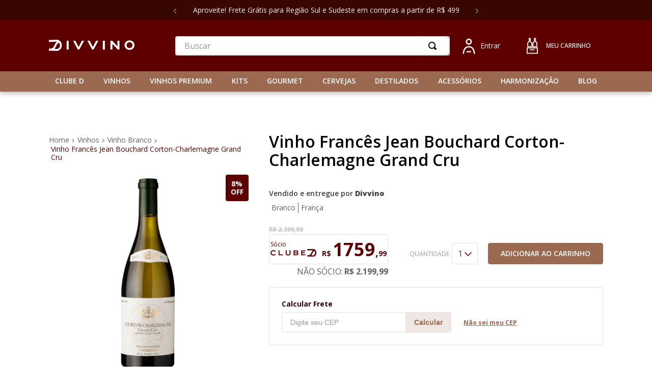

--- FILE ---
content_type: text/html; charset=utf-8
request_url: https://www.google.com/recaptcha/enterprise/anchor?ar=1&k=6LdV7CIpAAAAAPUrHXWlFArQ5hSiNQJk6Ja-vcYM&co=aHR0cHM6Ly93d3cuZGl2dmluby5jb20uYnI6NDQz&hl=pt-BR&v=PoyoqOPhxBO7pBk68S4YbpHZ&size=invisible&anchor-ms=20000&execute-ms=30000&cb=1yk04xaqyhp1
body_size: 48909
content:
<!DOCTYPE HTML><html dir="ltr" lang="pt-BR"><head><meta http-equiv="Content-Type" content="text/html; charset=UTF-8">
<meta http-equiv="X-UA-Compatible" content="IE=edge">
<title>reCAPTCHA</title>
<style type="text/css">
/* cyrillic-ext */
@font-face {
  font-family: 'Roboto';
  font-style: normal;
  font-weight: 400;
  font-stretch: 100%;
  src: url(//fonts.gstatic.com/s/roboto/v48/KFO7CnqEu92Fr1ME7kSn66aGLdTylUAMa3GUBHMdazTgWw.woff2) format('woff2');
  unicode-range: U+0460-052F, U+1C80-1C8A, U+20B4, U+2DE0-2DFF, U+A640-A69F, U+FE2E-FE2F;
}
/* cyrillic */
@font-face {
  font-family: 'Roboto';
  font-style: normal;
  font-weight: 400;
  font-stretch: 100%;
  src: url(//fonts.gstatic.com/s/roboto/v48/KFO7CnqEu92Fr1ME7kSn66aGLdTylUAMa3iUBHMdazTgWw.woff2) format('woff2');
  unicode-range: U+0301, U+0400-045F, U+0490-0491, U+04B0-04B1, U+2116;
}
/* greek-ext */
@font-face {
  font-family: 'Roboto';
  font-style: normal;
  font-weight: 400;
  font-stretch: 100%;
  src: url(//fonts.gstatic.com/s/roboto/v48/KFO7CnqEu92Fr1ME7kSn66aGLdTylUAMa3CUBHMdazTgWw.woff2) format('woff2');
  unicode-range: U+1F00-1FFF;
}
/* greek */
@font-face {
  font-family: 'Roboto';
  font-style: normal;
  font-weight: 400;
  font-stretch: 100%;
  src: url(//fonts.gstatic.com/s/roboto/v48/KFO7CnqEu92Fr1ME7kSn66aGLdTylUAMa3-UBHMdazTgWw.woff2) format('woff2');
  unicode-range: U+0370-0377, U+037A-037F, U+0384-038A, U+038C, U+038E-03A1, U+03A3-03FF;
}
/* math */
@font-face {
  font-family: 'Roboto';
  font-style: normal;
  font-weight: 400;
  font-stretch: 100%;
  src: url(//fonts.gstatic.com/s/roboto/v48/KFO7CnqEu92Fr1ME7kSn66aGLdTylUAMawCUBHMdazTgWw.woff2) format('woff2');
  unicode-range: U+0302-0303, U+0305, U+0307-0308, U+0310, U+0312, U+0315, U+031A, U+0326-0327, U+032C, U+032F-0330, U+0332-0333, U+0338, U+033A, U+0346, U+034D, U+0391-03A1, U+03A3-03A9, U+03B1-03C9, U+03D1, U+03D5-03D6, U+03F0-03F1, U+03F4-03F5, U+2016-2017, U+2034-2038, U+203C, U+2040, U+2043, U+2047, U+2050, U+2057, U+205F, U+2070-2071, U+2074-208E, U+2090-209C, U+20D0-20DC, U+20E1, U+20E5-20EF, U+2100-2112, U+2114-2115, U+2117-2121, U+2123-214F, U+2190, U+2192, U+2194-21AE, U+21B0-21E5, U+21F1-21F2, U+21F4-2211, U+2213-2214, U+2216-22FF, U+2308-230B, U+2310, U+2319, U+231C-2321, U+2336-237A, U+237C, U+2395, U+239B-23B7, U+23D0, U+23DC-23E1, U+2474-2475, U+25AF, U+25B3, U+25B7, U+25BD, U+25C1, U+25CA, U+25CC, U+25FB, U+266D-266F, U+27C0-27FF, U+2900-2AFF, U+2B0E-2B11, U+2B30-2B4C, U+2BFE, U+3030, U+FF5B, U+FF5D, U+1D400-1D7FF, U+1EE00-1EEFF;
}
/* symbols */
@font-face {
  font-family: 'Roboto';
  font-style: normal;
  font-weight: 400;
  font-stretch: 100%;
  src: url(//fonts.gstatic.com/s/roboto/v48/KFO7CnqEu92Fr1ME7kSn66aGLdTylUAMaxKUBHMdazTgWw.woff2) format('woff2');
  unicode-range: U+0001-000C, U+000E-001F, U+007F-009F, U+20DD-20E0, U+20E2-20E4, U+2150-218F, U+2190, U+2192, U+2194-2199, U+21AF, U+21E6-21F0, U+21F3, U+2218-2219, U+2299, U+22C4-22C6, U+2300-243F, U+2440-244A, U+2460-24FF, U+25A0-27BF, U+2800-28FF, U+2921-2922, U+2981, U+29BF, U+29EB, U+2B00-2BFF, U+4DC0-4DFF, U+FFF9-FFFB, U+10140-1018E, U+10190-1019C, U+101A0, U+101D0-101FD, U+102E0-102FB, U+10E60-10E7E, U+1D2C0-1D2D3, U+1D2E0-1D37F, U+1F000-1F0FF, U+1F100-1F1AD, U+1F1E6-1F1FF, U+1F30D-1F30F, U+1F315, U+1F31C, U+1F31E, U+1F320-1F32C, U+1F336, U+1F378, U+1F37D, U+1F382, U+1F393-1F39F, U+1F3A7-1F3A8, U+1F3AC-1F3AF, U+1F3C2, U+1F3C4-1F3C6, U+1F3CA-1F3CE, U+1F3D4-1F3E0, U+1F3ED, U+1F3F1-1F3F3, U+1F3F5-1F3F7, U+1F408, U+1F415, U+1F41F, U+1F426, U+1F43F, U+1F441-1F442, U+1F444, U+1F446-1F449, U+1F44C-1F44E, U+1F453, U+1F46A, U+1F47D, U+1F4A3, U+1F4B0, U+1F4B3, U+1F4B9, U+1F4BB, U+1F4BF, U+1F4C8-1F4CB, U+1F4D6, U+1F4DA, U+1F4DF, U+1F4E3-1F4E6, U+1F4EA-1F4ED, U+1F4F7, U+1F4F9-1F4FB, U+1F4FD-1F4FE, U+1F503, U+1F507-1F50B, U+1F50D, U+1F512-1F513, U+1F53E-1F54A, U+1F54F-1F5FA, U+1F610, U+1F650-1F67F, U+1F687, U+1F68D, U+1F691, U+1F694, U+1F698, U+1F6AD, U+1F6B2, U+1F6B9-1F6BA, U+1F6BC, U+1F6C6-1F6CF, U+1F6D3-1F6D7, U+1F6E0-1F6EA, U+1F6F0-1F6F3, U+1F6F7-1F6FC, U+1F700-1F7FF, U+1F800-1F80B, U+1F810-1F847, U+1F850-1F859, U+1F860-1F887, U+1F890-1F8AD, U+1F8B0-1F8BB, U+1F8C0-1F8C1, U+1F900-1F90B, U+1F93B, U+1F946, U+1F984, U+1F996, U+1F9E9, U+1FA00-1FA6F, U+1FA70-1FA7C, U+1FA80-1FA89, U+1FA8F-1FAC6, U+1FACE-1FADC, U+1FADF-1FAE9, U+1FAF0-1FAF8, U+1FB00-1FBFF;
}
/* vietnamese */
@font-face {
  font-family: 'Roboto';
  font-style: normal;
  font-weight: 400;
  font-stretch: 100%;
  src: url(//fonts.gstatic.com/s/roboto/v48/KFO7CnqEu92Fr1ME7kSn66aGLdTylUAMa3OUBHMdazTgWw.woff2) format('woff2');
  unicode-range: U+0102-0103, U+0110-0111, U+0128-0129, U+0168-0169, U+01A0-01A1, U+01AF-01B0, U+0300-0301, U+0303-0304, U+0308-0309, U+0323, U+0329, U+1EA0-1EF9, U+20AB;
}
/* latin-ext */
@font-face {
  font-family: 'Roboto';
  font-style: normal;
  font-weight: 400;
  font-stretch: 100%;
  src: url(//fonts.gstatic.com/s/roboto/v48/KFO7CnqEu92Fr1ME7kSn66aGLdTylUAMa3KUBHMdazTgWw.woff2) format('woff2');
  unicode-range: U+0100-02BA, U+02BD-02C5, U+02C7-02CC, U+02CE-02D7, U+02DD-02FF, U+0304, U+0308, U+0329, U+1D00-1DBF, U+1E00-1E9F, U+1EF2-1EFF, U+2020, U+20A0-20AB, U+20AD-20C0, U+2113, U+2C60-2C7F, U+A720-A7FF;
}
/* latin */
@font-face {
  font-family: 'Roboto';
  font-style: normal;
  font-weight: 400;
  font-stretch: 100%;
  src: url(//fonts.gstatic.com/s/roboto/v48/KFO7CnqEu92Fr1ME7kSn66aGLdTylUAMa3yUBHMdazQ.woff2) format('woff2');
  unicode-range: U+0000-00FF, U+0131, U+0152-0153, U+02BB-02BC, U+02C6, U+02DA, U+02DC, U+0304, U+0308, U+0329, U+2000-206F, U+20AC, U+2122, U+2191, U+2193, U+2212, U+2215, U+FEFF, U+FFFD;
}
/* cyrillic-ext */
@font-face {
  font-family: 'Roboto';
  font-style: normal;
  font-weight: 500;
  font-stretch: 100%;
  src: url(//fonts.gstatic.com/s/roboto/v48/KFO7CnqEu92Fr1ME7kSn66aGLdTylUAMa3GUBHMdazTgWw.woff2) format('woff2');
  unicode-range: U+0460-052F, U+1C80-1C8A, U+20B4, U+2DE0-2DFF, U+A640-A69F, U+FE2E-FE2F;
}
/* cyrillic */
@font-face {
  font-family: 'Roboto';
  font-style: normal;
  font-weight: 500;
  font-stretch: 100%;
  src: url(//fonts.gstatic.com/s/roboto/v48/KFO7CnqEu92Fr1ME7kSn66aGLdTylUAMa3iUBHMdazTgWw.woff2) format('woff2');
  unicode-range: U+0301, U+0400-045F, U+0490-0491, U+04B0-04B1, U+2116;
}
/* greek-ext */
@font-face {
  font-family: 'Roboto';
  font-style: normal;
  font-weight: 500;
  font-stretch: 100%;
  src: url(//fonts.gstatic.com/s/roboto/v48/KFO7CnqEu92Fr1ME7kSn66aGLdTylUAMa3CUBHMdazTgWw.woff2) format('woff2');
  unicode-range: U+1F00-1FFF;
}
/* greek */
@font-face {
  font-family: 'Roboto';
  font-style: normal;
  font-weight: 500;
  font-stretch: 100%;
  src: url(//fonts.gstatic.com/s/roboto/v48/KFO7CnqEu92Fr1ME7kSn66aGLdTylUAMa3-UBHMdazTgWw.woff2) format('woff2');
  unicode-range: U+0370-0377, U+037A-037F, U+0384-038A, U+038C, U+038E-03A1, U+03A3-03FF;
}
/* math */
@font-face {
  font-family: 'Roboto';
  font-style: normal;
  font-weight: 500;
  font-stretch: 100%;
  src: url(//fonts.gstatic.com/s/roboto/v48/KFO7CnqEu92Fr1ME7kSn66aGLdTylUAMawCUBHMdazTgWw.woff2) format('woff2');
  unicode-range: U+0302-0303, U+0305, U+0307-0308, U+0310, U+0312, U+0315, U+031A, U+0326-0327, U+032C, U+032F-0330, U+0332-0333, U+0338, U+033A, U+0346, U+034D, U+0391-03A1, U+03A3-03A9, U+03B1-03C9, U+03D1, U+03D5-03D6, U+03F0-03F1, U+03F4-03F5, U+2016-2017, U+2034-2038, U+203C, U+2040, U+2043, U+2047, U+2050, U+2057, U+205F, U+2070-2071, U+2074-208E, U+2090-209C, U+20D0-20DC, U+20E1, U+20E5-20EF, U+2100-2112, U+2114-2115, U+2117-2121, U+2123-214F, U+2190, U+2192, U+2194-21AE, U+21B0-21E5, U+21F1-21F2, U+21F4-2211, U+2213-2214, U+2216-22FF, U+2308-230B, U+2310, U+2319, U+231C-2321, U+2336-237A, U+237C, U+2395, U+239B-23B7, U+23D0, U+23DC-23E1, U+2474-2475, U+25AF, U+25B3, U+25B7, U+25BD, U+25C1, U+25CA, U+25CC, U+25FB, U+266D-266F, U+27C0-27FF, U+2900-2AFF, U+2B0E-2B11, U+2B30-2B4C, U+2BFE, U+3030, U+FF5B, U+FF5D, U+1D400-1D7FF, U+1EE00-1EEFF;
}
/* symbols */
@font-face {
  font-family: 'Roboto';
  font-style: normal;
  font-weight: 500;
  font-stretch: 100%;
  src: url(//fonts.gstatic.com/s/roboto/v48/KFO7CnqEu92Fr1ME7kSn66aGLdTylUAMaxKUBHMdazTgWw.woff2) format('woff2');
  unicode-range: U+0001-000C, U+000E-001F, U+007F-009F, U+20DD-20E0, U+20E2-20E4, U+2150-218F, U+2190, U+2192, U+2194-2199, U+21AF, U+21E6-21F0, U+21F3, U+2218-2219, U+2299, U+22C4-22C6, U+2300-243F, U+2440-244A, U+2460-24FF, U+25A0-27BF, U+2800-28FF, U+2921-2922, U+2981, U+29BF, U+29EB, U+2B00-2BFF, U+4DC0-4DFF, U+FFF9-FFFB, U+10140-1018E, U+10190-1019C, U+101A0, U+101D0-101FD, U+102E0-102FB, U+10E60-10E7E, U+1D2C0-1D2D3, U+1D2E0-1D37F, U+1F000-1F0FF, U+1F100-1F1AD, U+1F1E6-1F1FF, U+1F30D-1F30F, U+1F315, U+1F31C, U+1F31E, U+1F320-1F32C, U+1F336, U+1F378, U+1F37D, U+1F382, U+1F393-1F39F, U+1F3A7-1F3A8, U+1F3AC-1F3AF, U+1F3C2, U+1F3C4-1F3C6, U+1F3CA-1F3CE, U+1F3D4-1F3E0, U+1F3ED, U+1F3F1-1F3F3, U+1F3F5-1F3F7, U+1F408, U+1F415, U+1F41F, U+1F426, U+1F43F, U+1F441-1F442, U+1F444, U+1F446-1F449, U+1F44C-1F44E, U+1F453, U+1F46A, U+1F47D, U+1F4A3, U+1F4B0, U+1F4B3, U+1F4B9, U+1F4BB, U+1F4BF, U+1F4C8-1F4CB, U+1F4D6, U+1F4DA, U+1F4DF, U+1F4E3-1F4E6, U+1F4EA-1F4ED, U+1F4F7, U+1F4F9-1F4FB, U+1F4FD-1F4FE, U+1F503, U+1F507-1F50B, U+1F50D, U+1F512-1F513, U+1F53E-1F54A, U+1F54F-1F5FA, U+1F610, U+1F650-1F67F, U+1F687, U+1F68D, U+1F691, U+1F694, U+1F698, U+1F6AD, U+1F6B2, U+1F6B9-1F6BA, U+1F6BC, U+1F6C6-1F6CF, U+1F6D3-1F6D7, U+1F6E0-1F6EA, U+1F6F0-1F6F3, U+1F6F7-1F6FC, U+1F700-1F7FF, U+1F800-1F80B, U+1F810-1F847, U+1F850-1F859, U+1F860-1F887, U+1F890-1F8AD, U+1F8B0-1F8BB, U+1F8C0-1F8C1, U+1F900-1F90B, U+1F93B, U+1F946, U+1F984, U+1F996, U+1F9E9, U+1FA00-1FA6F, U+1FA70-1FA7C, U+1FA80-1FA89, U+1FA8F-1FAC6, U+1FACE-1FADC, U+1FADF-1FAE9, U+1FAF0-1FAF8, U+1FB00-1FBFF;
}
/* vietnamese */
@font-face {
  font-family: 'Roboto';
  font-style: normal;
  font-weight: 500;
  font-stretch: 100%;
  src: url(//fonts.gstatic.com/s/roboto/v48/KFO7CnqEu92Fr1ME7kSn66aGLdTylUAMa3OUBHMdazTgWw.woff2) format('woff2');
  unicode-range: U+0102-0103, U+0110-0111, U+0128-0129, U+0168-0169, U+01A0-01A1, U+01AF-01B0, U+0300-0301, U+0303-0304, U+0308-0309, U+0323, U+0329, U+1EA0-1EF9, U+20AB;
}
/* latin-ext */
@font-face {
  font-family: 'Roboto';
  font-style: normal;
  font-weight: 500;
  font-stretch: 100%;
  src: url(//fonts.gstatic.com/s/roboto/v48/KFO7CnqEu92Fr1ME7kSn66aGLdTylUAMa3KUBHMdazTgWw.woff2) format('woff2');
  unicode-range: U+0100-02BA, U+02BD-02C5, U+02C7-02CC, U+02CE-02D7, U+02DD-02FF, U+0304, U+0308, U+0329, U+1D00-1DBF, U+1E00-1E9F, U+1EF2-1EFF, U+2020, U+20A0-20AB, U+20AD-20C0, U+2113, U+2C60-2C7F, U+A720-A7FF;
}
/* latin */
@font-face {
  font-family: 'Roboto';
  font-style: normal;
  font-weight: 500;
  font-stretch: 100%;
  src: url(//fonts.gstatic.com/s/roboto/v48/KFO7CnqEu92Fr1ME7kSn66aGLdTylUAMa3yUBHMdazQ.woff2) format('woff2');
  unicode-range: U+0000-00FF, U+0131, U+0152-0153, U+02BB-02BC, U+02C6, U+02DA, U+02DC, U+0304, U+0308, U+0329, U+2000-206F, U+20AC, U+2122, U+2191, U+2193, U+2212, U+2215, U+FEFF, U+FFFD;
}
/* cyrillic-ext */
@font-face {
  font-family: 'Roboto';
  font-style: normal;
  font-weight: 900;
  font-stretch: 100%;
  src: url(//fonts.gstatic.com/s/roboto/v48/KFO7CnqEu92Fr1ME7kSn66aGLdTylUAMa3GUBHMdazTgWw.woff2) format('woff2');
  unicode-range: U+0460-052F, U+1C80-1C8A, U+20B4, U+2DE0-2DFF, U+A640-A69F, U+FE2E-FE2F;
}
/* cyrillic */
@font-face {
  font-family: 'Roboto';
  font-style: normal;
  font-weight: 900;
  font-stretch: 100%;
  src: url(//fonts.gstatic.com/s/roboto/v48/KFO7CnqEu92Fr1ME7kSn66aGLdTylUAMa3iUBHMdazTgWw.woff2) format('woff2');
  unicode-range: U+0301, U+0400-045F, U+0490-0491, U+04B0-04B1, U+2116;
}
/* greek-ext */
@font-face {
  font-family: 'Roboto';
  font-style: normal;
  font-weight: 900;
  font-stretch: 100%;
  src: url(//fonts.gstatic.com/s/roboto/v48/KFO7CnqEu92Fr1ME7kSn66aGLdTylUAMa3CUBHMdazTgWw.woff2) format('woff2');
  unicode-range: U+1F00-1FFF;
}
/* greek */
@font-face {
  font-family: 'Roboto';
  font-style: normal;
  font-weight: 900;
  font-stretch: 100%;
  src: url(//fonts.gstatic.com/s/roboto/v48/KFO7CnqEu92Fr1ME7kSn66aGLdTylUAMa3-UBHMdazTgWw.woff2) format('woff2');
  unicode-range: U+0370-0377, U+037A-037F, U+0384-038A, U+038C, U+038E-03A1, U+03A3-03FF;
}
/* math */
@font-face {
  font-family: 'Roboto';
  font-style: normal;
  font-weight: 900;
  font-stretch: 100%;
  src: url(//fonts.gstatic.com/s/roboto/v48/KFO7CnqEu92Fr1ME7kSn66aGLdTylUAMawCUBHMdazTgWw.woff2) format('woff2');
  unicode-range: U+0302-0303, U+0305, U+0307-0308, U+0310, U+0312, U+0315, U+031A, U+0326-0327, U+032C, U+032F-0330, U+0332-0333, U+0338, U+033A, U+0346, U+034D, U+0391-03A1, U+03A3-03A9, U+03B1-03C9, U+03D1, U+03D5-03D6, U+03F0-03F1, U+03F4-03F5, U+2016-2017, U+2034-2038, U+203C, U+2040, U+2043, U+2047, U+2050, U+2057, U+205F, U+2070-2071, U+2074-208E, U+2090-209C, U+20D0-20DC, U+20E1, U+20E5-20EF, U+2100-2112, U+2114-2115, U+2117-2121, U+2123-214F, U+2190, U+2192, U+2194-21AE, U+21B0-21E5, U+21F1-21F2, U+21F4-2211, U+2213-2214, U+2216-22FF, U+2308-230B, U+2310, U+2319, U+231C-2321, U+2336-237A, U+237C, U+2395, U+239B-23B7, U+23D0, U+23DC-23E1, U+2474-2475, U+25AF, U+25B3, U+25B7, U+25BD, U+25C1, U+25CA, U+25CC, U+25FB, U+266D-266F, U+27C0-27FF, U+2900-2AFF, U+2B0E-2B11, U+2B30-2B4C, U+2BFE, U+3030, U+FF5B, U+FF5D, U+1D400-1D7FF, U+1EE00-1EEFF;
}
/* symbols */
@font-face {
  font-family: 'Roboto';
  font-style: normal;
  font-weight: 900;
  font-stretch: 100%;
  src: url(//fonts.gstatic.com/s/roboto/v48/KFO7CnqEu92Fr1ME7kSn66aGLdTylUAMaxKUBHMdazTgWw.woff2) format('woff2');
  unicode-range: U+0001-000C, U+000E-001F, U+007F-009F, U+20DD-20E0, U+20E2-20E4, U+2150-218F, U+2190, U+2192, U+2194-2199, U+21AF, U+21E6-21F0, U+21F3, U+2218-2219, U+2299, U+22C4-22C6, U+2300-243F, U+2440-244A, U+2460-24FF, U+25A0-27BF, U+2800-28FF, U+2921-2922, U+2981, U+29BF, U+29EB, U+2B00-2BFF, U+4DC0-4DFF, U+FFF9-FFFB, U+10140-1018E, U+10190-1019C, U+101A0, U+101D0-101FD, U+102E0-102FB, U+10E60-10E7E, U+1D2C0-1D2D3, U+1D2E0-1D37F, U+1F000-1F0FF, U+1F100-1F1AD, U+1F1E6-1F1FF, U+1F30D-1F30F, U+1F315, U+1F31C, U+1F31E, U+1F320-1F32C, U+1F336, U+1F378, U+1F37D, U+1F382, U+1F393-1F39F, U+1F3A7-1F3A8, U+1F3AC-1F3AF, U+1F3C2, U+1F3C4-1F3C6, U+1F3CA-1F3CE, U+1F3D4-1F3E0, U+1F3ED, U+1F3F1-1F3F3, U+1F3F5-1F3F7, U+1F408, U+1F415, U+1F41F, U+1F426, U+1F43F, U+1F441-1F442, U+1F444, U+1F446-1F449, U+1F44C-1F44E, U+1F453, U+1F46A, U+1F47D, U+1F4A3, U+1F4B0, U+1F4B3, U+1F4B9, U+1F4BB, U+1F4BF, U+1F4C8-1F4CB, U+1F4D6, U+1F4DA, U+1F4DF, U+1F4E3-1F4E6, U+1F4EA-1F4ED, U+1F4F7, U+1F4F9-1F4FB, U+1F4FD-1F4FE, U+1F503, U+1F507-1F50B, U+1F50D, U+1F512-1F513, U+1F53E-1F54A, U+1F54F-1F5FA, U+1F610, U+1F650-1F67F, U+1F687, U+1F68D, U+1F691, U+1F694, U+1F698, U+1F6AD, U+1F6B2, U+1F6B9-1F6BA, U+1F6BC, U+1F6C6-1F6CF, U+1F6D3-1F6D7, U+1F6E0-1F6EA, U+1F6F0-1F6F3, U+1F6F7-1F6FC, U+1F700-1F7FF, U+1F800-1F80B, U+1F810-1F847, U+1F850-1F859, U+1F860-1F887, U+1F890-1F8AD, U+1F8B0-1F8BB, U+1F8C0-1F8C1, U+1F900-1F90B, U+1F93B, U+1F946, U+1F984, U+1F996, U+1F9E9, U+1FA00-1FA6F, U+1FA70-1FA7C, U+1FA80-1FA89, U+1FA8F-1FAC6, U+1FACE-1FADC, U+1FADF-1FAE9, U+1FAF0-1FAF8, U+1FB00-1FBFF;
}
/* vietnamese */
@font-face {
  font-family: 'Roboto';
  font-style: normal;
  font-weight: 900;
  font-stretch: 100%;
  src: url(//fonts.gstatic.com/s/roboto/v48/KFO7CnqEu92Fr1ME7kSn66aGLdTylUAMa3OUBHMdazTgWw.woff2) format('woff2');
  unicode-range: U+0102-0103, U+0110-0111, U+0128-0129, U+0168-0169, U+01A0-01A1, U+01AF-01B0, U+0300-0301, U+0303-0304, U+0308-0309, U+0323, U+0329, U+1EA0-1EF9, U+20AB;
}
/* latin-ext */
@font-face {
  font-family: 'Roboto';
  font-style: normal;
  font-weight: 900;
  font-stretch: 100%;
  src: url(//fonts.gstatic.com/s/roboto/v48/KFO7CnqEu92Fr1ME7kSn66aGLdTylUAMa3KUBHMdazTgWw.woff2) format('woff2');
  unicode-range: U+0100-02BA, U+02BD-02C5, U+02C7-02CC, U+02CE-02D7, U+02DD-02FF, U+0304, U+0308, U+0329, U+1D00-1DBF, U+1E00-1E9F, U+1EF2-1EFF, U+2020, U+20A0-20AB, U+20AD-20C0, U+2113, U+2C60-2C7F, U+A720-A7FF;
}
/* latin */
@font-face {
  font-family: 'Roboto';
  font-style: normal;
  font-weight: 900;
  font-stretch: 100%;
  src: url(//fonts.gstatic.com/s/roboto/v48/KFO7CnqEu92Fr1ME7kSn66aGLdTylUAMa3yUBHMdazQ.woff2) format('woff2');
  unicode-range: U+0000-00FF, U+0131, U+0152-0153, U+02BB-02BC, U+02C6, U+02DA, U+02DC, U+0304, U+0308, U+0329, U+2000-206F, U+20AC, U+2122, U+2191, U+2193, U+2212, U+2215, U+FEFF, U+FFFD;
}

</style>
<link rel="stylesheet" type="text/css" href="https://www.gstatic.com/recaptcha/releases/PoyoqOPhxBO7pBk68S4YbpHZ/styles__ltr.css">
<script nonce="dY1PE9MCbCohW_XWok_xrA" type="text/javascript">window['__recaptcha_api'] = 'https://www.google.com/recaptcha/enterprise/';</script>
<script type="text/javascript" src="https://www.gstatic.com/recaptcha/releases/PoyoqOPhxBO7pBk68S4YbpHZ/recaptcha__pt_br.js" nonce="dY1PE9MCbCohW_XWok_xrA">
      
    </script></head>
<body><div id="rc-anchor-alert" class="rc-anchor-alert"></div>
<input type="hidden" id="recaptcha-token" value="[base64]">
<script type="text/javascript" nonce="dY1PE9MCbCohW_XWok_xrA">
      recaptcha.anchor.Main.init("[\x22ainput\x22,[\x22bgdata\x22,\x22\x22,\[base64]/[base64]/MjU1Ong/[base64]/[base64]/[base64]/[base64]/[base64]/[base64]/[base64]/[base64]/[base64]/[base64]/[base64]/[base64]/[base64]/[base64]/[base64]\\u003d\x22,\[base64]\\u003d\\u003d\x22,\x22YMK1McKHwrfCo8KDOw/[base64]/w5INw4M+f8KEw6M4PFrDmi9MwpYyw5XClMOGNTAPTMOFLQ/DkXzCty16BRczwoB3wqPChBjDrBPDh0R9wq/Ctn3Dk2BAwosFwrjCvjfDnMKAw74nBEIbL8KSw57CpMOWw6bDt8OYwoHCtkUPasOqw59Uw5PDocK/L1VywobDmVAtR8Kmw6LCt8O1JMOhwqAPAcONAsKQQHdTw7A8HMO8w6LDmxfCqsOzaCQDXiwFw7/[base64]/[base64]/CjcOPSzfCnCYbwrfCnHIxwpJUw6vDo8KAw6IQP8O2wpHDl2bDrm7Dl8KmMktfQ8Opw5LDksKYCWVxw5zCk8Kdwrl2L8Oww6TDh0hcw4vDmRc6wo/DrSo2wo5XA8K2wr0ew5llc8Ohe2jCmBFdd8K4wpTCkcOAw4XCvsO1w6Vtdi/CjMO3wp3CgztGUMOGw6ZrZ8OZw5ZDXsOHw5LDohp8w41NworCiS92YcOWwr3DnMOSM8KZwrzDrsK6fsOFwrrChyFbc3EMaSjCu8O7w5RPLMO0MSINw4fDmV/DkC/DkV4BQ8K3w7xEdcKawrQZwrbDgMOiMU/[base64]/CimXDuSfDvijCmj1MFcKcJMKMdmDDgBrDtRoUJ8K5w7rCqsKWw4ojXMO5KcOkwpPCjcKfNWXDusOdwoo2woxkw7DCscOSfnrCv8KQP8OAw6TCosK/wo8mwpgYJAXDkMKAS1DCoSrCiBQDd3BES8O4w53CgndlHXnDg8KgJMO6MMO/JmUATB4zJivCpULDssKZw6HCqcK6wrNAw5XDukXCozfDoC7DvMO6w7HCpMOKwokuwrsLDQB8cH9Qw4LClmnDhw7DkQzCssKvLz9udk50wqMjwrFMFsKgwoF+JFTCqsK4w6/CgsKbcsKfS8KOw6nCs8KYw4bDiizCrcOpwo3DjcKsFDU9wpzCisKuwpHDoi07w7zDjcKnwoPCvSMVwr5BKsKMDCfDvcK0woIpVcOofn3CuSsnAWh/[base64]/CnMKiXcKCcDrCucOZwonCrBTDgzTCmcKEwpvClMOYdcO4wr/CqsO/fF/Ctk/[base64]/CpsOgwpwTw6QSRDY8wojDmMOTIgVvZSHCpMK7w4YVw4QWW1M6w57CrcO0wrHDu3TDucO4wpcEDcOQamlVFQ9Cw7jDtkPCisOISsOKwqMtw6dSw4JqdlPCqml2e2hwO3vCoTDDmsO6wrs8wqLCqsOeQcKuw7Yuw4nDiX/DoRvDggZeXWxAJ8O8O0JUwq/[base64]/[base64]/SsOewqNNWj1ATyc8w5dMwqgAImNpNcKrw4Z2wpUxQ0ttBEpYFRrCqsOlb38PwpHCi8KhMsOfPlDDmCPDqSVBQQbDvsKqZMK/aMO/wpjDlUzDqhdvw5rDtDPCvMK+wq8YZsOYw6lXwocvw6LDqMKhw6bDqsKNG8OxPS0lRcKUBnYVOsKgwqXCiG/Ct8ORw7vCuMO5JALCsR44VsOaIQDCtsK4NcKPQSDCocOoRsKFW8K+woPCuSA1w587wqvDl8O5wpZRRwXDhcO6w60pFUpbw5loM8OhPw/DgsO8TUBDw67CkVRWGsOFeC3DscOHw5PCmy/CmEzCosObw5nCpWwnE8K1AErCg3HDuMKEw45uwpHDiMOZwqkvOGHDhyo0wqIFMsOfbnJVW8KSwo1sb8OJwrjDosO2OWfCrMKBwpHDokTDtsKbw4zDksKlwoA6w6tRSllTwrLCpQt2V8K/w63Cp8K2RMOmw7TDo8KrwpQVVVx9IMKiOcKawrArJsOVJ8O/C8Ozw5bCrl3Ch3TDrMKTwrrDhMOewqJ8PsObwoTDin8gXDbCiQw4w6RzwqkHwoXCgHLCncOaw4/Dll1TwrrCi8OcDwPCtcOhw7xbwq7Cqht6w7dMwo4Nw5JUw5/[base64]/Ctig1w4PCgMKjwqw3w6XCoDbCnsO3wpTCncKbwoQRBiDCpUpuUsOCcsKwMsKiD8O2YcO6w55GLCvDk8KEScOwWgVoJcKRw4sPw7vCjsOtwqAYw5/CrsK4w5PDvhBBaycXaBBKKQjDtcOrw4LCvcOsYgBgLiDDk8KoNHQOw7hbQT91w744DhNSMcOaw5LCoCQbTsOEUMODY8KAw5hQw4fDgA0nw43Ct8OGPMKqB8K5fsOnwrAHGGPCu1vDncKiZMO7ZjXDtWdzLAJ6wppywrTDl8K/w65uWMOQw6hAw5PCnC1uwonDozPDhMOeGQ9rwrpjA25Qw6rCkUvDmcKfO8K7VS8PXMOqwqTCgSbDncKFVsKpwrvCoxbDjkskIMKOJmvCr8KMwoQTw6jDiD/DiHdcw5ZgbAjClMKYJsOfw7fDnTdyby90Y8KWZMK4DjfCtsOnN8ORw5Vnc8OXwogVTsKBwpoTdGjDuMK8w7/CqsOjw5wGeQNUwqvDrXwWDlDCly19wpVfw7rDgCt7wosIIz1Xw6k4w4nDqMKmwobDqxZEwqg8L8KQw7MIIsKMwpvDuMKcScKDwqMfXkRJw6bDvMKxLgjDvcKHw6htw4/Dj3IWwpdLT8K/wo7Do8KkO8K2GSzCkylZX0zCosKPF3jDoWLDvsK4woPDl8O/w7YZbmXDkmfCsAUqwoBoVsObJMKJGh3DssK8wp4fwoxJXHDChRHCjcKjDxdGEyA6M1nDnsKYw5MUwpDDt8OOwooAPHoPNQNLZcOzV8Kfw5p3ccOXw4U8wqdaw7zDiS/Dki/CpsO6bEgkw7bCjyhnw5/DmsK+w40Qw61/M8KuwqQaMcKZw6cCw6LDicONTsKfw4XDg8OtacKTFMKVccOCHxLCnFbDtjtzw7/[base64]/ClcOoGcKwwo7DqcKtwp/[base64]/DlsKHHA9qaVRsw6HCjA7DhwTDm3AlNsKgeSjCjlt8QsKnS8OPH8Ouwr3Do8KdKHZfw6TCk8Oow6YDQ09QXHTCrhFnw7nCoMKOUn3ChFltF1DDlWjDnMKlESd4c3jDrFg2w5Bewp7CiMOpwpLDv2bDhcK5CMOlw5TCiwdlwp/CkXHCo3wdU1vDnQZtwqE6RMOqw78Iw7F4wpAJw4Miw7xmA8Khw642w4jDuB0TCTTCicK2TsOkL8Ojw4EdN8OXZTLDpXUqwqjCnBfCqEZ/wosAw7kXIDk1ESTDpTPDosO4PsObezvCvsKAw61HRTtww5fDpMKNHwjDlBxiw5rDmsKYw5HCosKqXMKRU1lmSyIBwogOwpJLw5ZRwq7Ci3rDoXXDoQ5Vw6PDtUkqw6JQbU5zwqHClhbDnMKtAyx1GVTDhXXCpMO3Pw/CocKiw4MTNkEawogRCMO1MMO/[base64]/Csil/TgNgHWHDrUlGwoUff0UKXzEBw74awp/DghleB8OBWxnDlSvCkV7Dq8KuWcK+w6B6dj4ewrwkW1E9ZcO8TzM0wpzDsnJhwplFcsKiOQMxL8Omw5vDkMKRwrnCncO2RsObw40jR8KjwozDoMOLwpTCgmIhdEfCs0Myw4LCoFnDo20MwogLbcOnw7vDlsKZw6vCqsOTEl/DnyMiw6zDqMOvN8K0w7QTw7XDh0zDgyfDoXjCjUIYS8OTUTXDnCx0w43Di3A6wqk4w4QrFE7DnsOyL8KWU8KZC8KNYsKRScOlUzUWBMKPUsOIaWJOw5DCqlzCklHCqBLClGjDtXBow6UIDcKPSHsGw4LCvjRyV1/Cgl5vwo3DiHvCkcKGw4LCpBsFw6HDul0Nwq3CgMO+w5/Ds8KmLlvCp8KoKRlfwoQkwqlqwqXDjGHCgyLDhl1vVsKrwpIvWcKVw6wAUEXDisOuKBw8BMOYw5HDqCHChy0dJE13w67CusOsPMOLw6hpw5B9wrYIwqRSXsK9wrPDl8O3dnzDpMKlwr/Dh8OvCFbDq8OUwq7Cu1XDlW7DoMO+GkQURcKxw6FYw4nDoH/DvsOHK8KKewbDnlLDpsKuOMOnGkxLw4gdfsOtwrpeEcOfWS18w5jCscOnw6duwo5+NmbDint/[base64]/Dol9ww4ltKQDCvTJvw5rDtErDuj3CrsKmZhXDtcOGwoDDtsK8w6IkYxUKwqsrF8O2KcO4OkTCpsKTwoTCq8O6EsOhwpcBO8Ogwq3CpMOtw7RAT8KoZ8KBXzXCncOMwrMOw5VZw4HDq0bCkcOOw4PCrhHDs8KDw5/DuMK5HsKiVFhiw6DChFQIaMKKwo/DpcKsw4bCisK7e8KBw57DsMK8JMO5wpjDqMK/wrHDg2sIGW8Uw4XDuD/DiHk0w6QeHQ51wpE2ecObwp0PwoHDscKdJsO7SlNuXlDCosO9BAd9dMKkwrU+PcOgw4TDsm48fMKqP8OYw4nDlRvDh8K6w79JPMOuw4fDlwJpwozCnMOkwpdtGDl8c8OcVSDCv1c/wpQNw4LChizCqC3DocKOw4sqwq/DnkTClMK1w73CuD/Do8K7b8Oow5MtYm/[base64]/CqVvDmcK4w4zDpClIecKOPl3CilzCiTjDhwfCvTXDs8K6wqvCgzZcw5EmLMO0w6rCk27Cp8ORLMONw6PDujw3Q2TDtsO2w6nDtmAMbHDDtMKAeMKjw5F/wqrDuMKLe2rCjXzDnBjCuMKuwprDgl1OQMOIb8OmL8KFw5Ncw4fCm03DusKhw595NcOwe8OeMMK1esOhw4Ziw5spwqRpfsK/wpPDg8KLwopLwpTDgsKmw5RdwqBBwo43w7zCmH8Mw59Bw5TCqsOAwrPCghzCk0nCoAjDrj/[base64]/DoRPCrFF+MCAGUVTCkzhcMMOdwr/DpT/ChcKIVsObJsOYw6DDgcOdMcKOw4JiwprDrAvCnMKERRInJx8bwpMaAAkQw7kKwpEjG8KZPcKYwq5+OhbChlTDmQPCusOjw6ILeVFrw5DDqsKXGsO5JMOTwq/CpcKEQAp0dTXCnUXDlcK5fsKcHcKKAhLCv8O6SMOefsK8I8OLw4vDtiPDrn4MMsOCwqzCryTDqTwwwqbDrMO/w6fDqMK6KXrChsKVwrsow73Ct8OQw6nDqU/DicOFwp/Dpx7Co8Kyw5jDszbDosKTcw3ChsK/[base64]/CgMOUBsOwwooVfMKTJlXDsMOaBsK/J0jDi1TChsOHw77Cnl7Cg8KDCsK4w5nCiSAaIzDDqiUWwrbCr8OaecKZFsOLFsKMwr3DoHfDlcKDwpzCk8KjYnQgw6nDmsOUwobCnAIeQcOuw6nDoiFRwr7Dh8Kdw6LDvsKywonDsMOBT8KfwoXCin7DtW7DkgQhw7x/[base64]/[base64]/Di8KWNMOvV8OqwrXCtRTDjQt/EhnDisKjMcKEw6rCrgjDjMOkwqtWw57DqG7DplDDp8OqU8OGwpYvfsO/wovDlMKJw4JHwovCuU/CrERBRzoVN0ETf8OlL3jCgQ7CtsONwqrDr8OSw70xw4DCngpmwoINwr/ChsKwOg0fNMK4esOCZMO3wrzDi8Oiw5bCk3HDqh1/BsOYVMKnc8K8KMOswoXDsS4SwqrCo3N7woMUwrwGwpvDvcKNwqLDjXvCs1bDlMOnHzXDrAfCvsOJaVhEw6NCw73DusOSwoB2QDjCpcOsAU11MVw9M8Obw65Rw6BINC9Gw4dtwoXCosOpw7HDjsOAwpdeacKJw6AGw6nDusO0wr1/YcOXVizDsMOqwqlYDMKxwrvCgsO8UcKEw7l6w5hZw7ZzwrTDvsKDw75/w6fDl3TDthp4w6bDmh3Drkh6V3PCsCXDiMOWw6XCgXTCgsOxw6LCpVjCgMK9RsOCwpXCsMOdZ1NCw5/DvcOXfHjDmCxMw7vCpBcawoFXCFbDugBBw6wQFw/DmxnDu07CslFxJ3ITA8Ovw7JSHcKAO3TCusOpwp/Dl8KocMO2PMOawpzDrX7CnsOxZ1lfw6nCqhvChcKwPMOSR8O7w7zCtMOaSMK6w6/DgMOBa8KNwr/CqMOOwovCpsOtViJYw7bDvQfDusKhw4FUccKnw4JXY8OpHsOTARzCt8OtGsOqRsOPwpNUZcK0woDDk0R0wpQLIhQ9LMOSVDHDpn8yF8OfaMO3w6bCpwvChkLDtW8hwoDCrTxuw7rClQJrZSrDqsOgwroBw4lTZD/CsTAawqXCkmFmSFPDmcOCw7fDkzFWR8KXw5ocw7/[base64]/DmxzCuDNxw54lw5TDgMK/w4rChiJBIV52fsOnMsOaD8O6w4/DoCFOwoHChsOcTTsxVcO5RsOKwrrDr8OkPjfDhMKBwp4cw5ovWQTDh8KWRSPCmmlCw6rDncK1f8KJw4rCgl04w7HDlcOcKsOxKsO+wrICBkLCvTwbaGpGwrPDtwgiOcKCw67CpCLDqMO7wpwpNyHCmWLDgcObw4p1JHZdwqUbc0/CiB/DrcOjfgM0w5bDojABdkQaVWIjYzDDhyJtw7Maw5hmJcK/w7h3SsOFcMK5w5Vjw4N3fgtmwrzDt0dmw6hkAsOYw4MFwqTDhUzCn24BUcOcw7dgwplBccKXwqHDsSjDrQbDo8Kbw6XCt1ZTRXJswqrDqhUbw5PCkQ3CjE/DiUYFwp0DcMOIw5V7woRVw4I9AMKJw5bChcKMw6xHSmbDtsO8JzMuKsKpcsOgBS/DqcOFKcKhFAxaecK2bX7ChMOUw7LDgcOtMAbCi8OzwojDsMOvJ1UZwofCoVXCt0cdw6R4IcKHw7Riwr0pesK4wo7ClkzCpQc/w4PCg8KMHjbCj8KywpIoGcKoBg3DuE3DrMONw4jDmS3CjMKxUAzDoGTDhxZOUsKjw4sww4YMw5gOwoNawpYufH5zXU9OdMK/w6HDkcKoZF/ChmbChcOUw7RewpvCocKOBR7CuX5/W8Otc8OcIBfCqCAhEMOlMQjCkWzDpV4pwrJgOnzDty9Aw5ALWQHDlEzDrsK4YD/DknbDmEXDqcOCF1IiHEBjwrEawpIZw6xkdwIAw4LCgsK1wqDChRQzw6cmwpfCgsOaw5IGw6XDhcOpU3MswqJ3T218wpTCi3VEX8O8wq/Cu2tPYBDCoWVHw6TCpWdNw4/CvsOSWy5sWRLCkxDCmBMxTxpEw4JUwpsmNsOnw6LClcOpaEoAw4F0VgvDk8OmwpMvwr1ewqTCiVbChsKtAALCjx5oc8OAPhrCgQ8lZsK/w5ExL1hIYcOuw4ZiK8KDJsOjMidFCGPDvMOwa8OIMVjCscOSQhPDiCLDoC8+w67CgUUFbsK6w5/[base64]/w4jDl8KdSVXDscKKwo5rKsOmS1zDmSMYwoJ1w4pZL3cWwqXCgsOYw5M4Xz9gETTCuMK6NsKVY8O9w6w1FCcawrwZw53CuH4Bw6LDhcKDLMOwL8KGI8KEQG3CrWpuAWnDrMKywpZxHcO+w4zDiMKURkjCuivDosO/[base64]/CocOswoTCqEzDuXfDmcOSFsKkwojDj3vDl0HDsW/ChFIOwqlHFcOJwqHCjsOow7hnwprDlMOLMjxUw6ouQcO9VDt7wrkLw4/DgHZmLEvCpT/CqMK7w4RmJcOrwpM2w75ew53DlMKFDkhZwq7DqFEQfcKPYMKJGMOIwrbCm3w/ZsKwwoDCs8OzElN0w4/[base64]/DnwHCozYMFkdFwpfCmwnCr8K/W8OewrQNOMKqLsOgwqzCkFRTS2kxH8KQw7IawptGwrFTwp7DhDbCk8OXw4N9w73CpUA1w7cUb8OlPAPCjMOow5vCgy/DgcK7woDCmxFgwo5Lwrs/[base64]/DuU7Cq8OrwqxMwrbCiUd3SA9MwqTCi1YgNxVcNgLClMOJw7MQw6www4A2HMOVOcK3w6pTwpARbTvDqMOqw54bw73ClhkiwpgHKsK4wpvDlsKMZsKkakTDr8KRw5bDriR7W2oYwrgYOsKkNMKhQjfCs8OOwrfDlsOmNsOUIEM/RUlHw5DCuiIYw6HDhl/[base64]/CscKdKj/DhcK4wqTCjnbCvcOfCljDrMOgwrfDoEPCjTYtwpYAw6DDg8OjbFpzDFfCkcKBwrvCuMKUfcOeVcOzCMKyJsKnMMOiCg7DoxAFD8O0wpXCn8Kvw7/Cvz8ZP8OIw4fDisKgSQw/[base64]/[base64]/DmglMw6wZGcOVwr8/wp3CucOKwp1YZj4Kw6LCocOYKX3Cr8KrHcKAwqNjw79JUcO6FcKmOcKMwr45IMONDjDCrksiXEgPw5vDuGgtwqHDo8O6R8OUcMK3wonDk8O+cV3DkMOhGHk4woLCl8OKN8OaK3rDvsKUGwfCvcKYwp5Bw651w6/Dr8KmXnVZL8O6PHXConBbXMKZABjCtsKJwr96PzjCh2PCklnCvhjDmiMyw5xww5rCt1zCjRdBdMO8YScEw53CsMOtOHzDiSPCusORw78bwoAOw7QZcgPClCHCvcKuw6xjwp8JanQ/w7MSIcOqYMO2YcK1wpNgw5zDiCw+w5HDs8K0RgfCs8Kew4N0wobCusK7DcOGfHzCpzvDvgHCpyHCnQbDujRmw61Xwp/[base64]/CpMOsccKjfiUuwpgiw5ZXUcKOw4k9fClow4BgYkg/EcOIw4vCqMOZecOLwpDDtwnDmxDCiCHChmcQV8KFwoANwpQMw4k1wqBawqHCpiHDkwFyDQdTYjTDhsORb8KQZVHChcKMw68oATo/FMOfwokaKFAfw6A1BcKHw54fGFHDpVrDrMKkwpkRR8KOb8O8w5jDs8OYwoEEFsKFTsOkYMKew5sdXcOORQAgEsKTDyjDjMKiw4kHF8OpEjvDgsKpwqjDvsKJw6tmUBZhVxUEwrLCgH44wqtFZXHDtBPDoMKXFMO4w6zDtyJrZkTCjF/Dr1nDo8OvPcKtw6DDum7DqhzDtsO0MUYidcKABsKEa3pnVS1WwrTCgkZSw5jCmsKDwq8Kw5LCusKSw7o7PHk/K8Olw53DrhlnN8OzbyojBCgyw40ADMKVwqrDuDBAJVlPH8Ohwq8swpsYwqvCtMKIw6M4ZsOwQsO/BQ3Dg8OEwoF9SsKZBi1ieMO7BSHDtQY+w6RAG8OuGcOywrx/SBQNcMK6BwTDkDB2fw3CiEfCnRVqVMONw6rCq8KxWAd2woUbwrVNw4l3QB4bwoNrworCoA7Dq8KDHhMcP8OONDgTwpIDIHk9ICQaTSsZE8O9Z8OCc8OIJhjCvE7DgGpAw64gEDNuwp/CrcKPwpfDs8K9f1DDkjxAwr1bw6BAT8KqDEXDrn5pdMOsQsKswqnDusKgUipUGsO8a0VAwo/DqAY6N3pOPWBTRWsjbMOuMMOVw7E7M8OPHMKeK8KjG8KmSMOoEsKaHsOcw4MLwp08aMO6w4NCU1AFGlxhC8KbfDd1Jn1SwqjDlMOKw45gw6tCw4A3wolmaj98cSTDu8KXw7Ilak/DusOGccKiw4rDnMOwQMKeQjbDk13CkTYQwqrDnMO7aS/ClsOwR8KewpwGw6nDtj04wrVSJEEqwqfDuETCi8OEVcO2w5LDm8ODwr/CjR3DocK0RsOqwrQbwoDDpsKvw6rCsMKCbcK8XUVvbcK9MWzDhjPDvcKDEcONwr/DiMOAIh05wqfDvMOQwowiw6nCvAXDv8Okw5TDlsOowoXCr8OXw7oXRiMcGlzDglF3w5lqwr4FCVB0b1HCmMO5wozCvmPCnMOdHS/ClTLCjcK/K8KIIUTCrcOKDsKnw70CdUd6IsKjwq9cw6fCsSYtwrvDtMKkBsKZwrMHw64WP8OQKw/[base64]/[base64]/Dm8KgwpTCsyNVw4hrwqpmw7JBwqfCpG5/wo5QBVnDuMOLFjLDjHXDvcOQGsOtw4tHw4xGOsOowofDv8OKEFPCqTgyGD7DjBZawr08w5rDvEUgGHXCsks+HsKPZk5Kw5t7PjFUwr/DoMKmBEQ/wqtuwoYRw6wGaMK0ZsOVwoHDn8KcwpbCs8Kgw49zwqnCiDtiwp/[base64]/Dg8OEHAbCmnTDrcKbwoc2w6oow6Y/LCDCskZtw4soYCHCgsO/OcO0eH3DqVMQBcKJwp8rbzwJO8O9wpXDhBsMw5XDicKew4XCn8OLESIFZcOWw7LDocOEfH3CncOow7LCmjXCrcO5wr7CvcOzwrFIPjvCp8K0XsOkdhnCvMKKwonCiiJzwpvDonoYwq3Cgy8xwoPCvsKLwqxbw7oAwp3DsMKASsK/wqvDtDU7w6w0wqhlw7/Dt8Knw6AQw6x1A8OnND3DjQHDvcOow70kw6gFwr1iw5oLLhVlCsK5NMKuwrcjOmLDhyHDg8OLZ3ETK8KxF1Qkw4Jrw5XDkcOkw4HCv8KBJsKresO2f3HDt8KoBsKJwqnCnMKBA8KuwqPDhHrCpn3CvgjCtQpqB8KMI8KmXCXDpsOYfQclw6rCgxLCqHcgwqXDqsK/[base64]/Dmg/CgMOYSxHCrhBlfsKdazzCm8ORw5kWBjx+fmp7CsOJw73DrcO3M3XDjG86PEgxW1TCsiVdfCk8QhFUVsKLNUjDrMOnNMKvwojDk8KiIDsgUyDCjcOHYcKBw6bDqFnDpX7Du8OWwoHCnwp+OcK0wp3CpCTCgWrCjMKJwr3DisOsY2N1O1TDvmFIaRVwcMO+w6/Cmit7YUkkUTrCo8KVfcOUYsOENsO8L8OrwrF5OhfClMOnOFrDs8K3wp4RccOjw7B3wpfCqkdcwr7DiHApOMOAKsOROMOgX1/Cr1HDiDhDwo3Dhh/CjH0tGRzDjcKRM8OYXwnCv2wlbMOGw4xWLFrCqyQKwolVw57ChsKqwpsiXj/CqwfCpzcPw5jDgiw+wobDhVBhwojCkl07w5fCgz8nw7IIw4M3wqwbw5VVw5UyL8K2wpDDgk/CmcOQPsKWJ8K6w7PCkBtZCTdpd8Klw4rCnMO4W8KJw71Awr8Gbyx5wp7CgXAjw7nCnyRew67CvW9Fw5E4w5bDkRcvwrknw6jCm8KtanfDiihXe8K9a8K4woXCl8OiUB5GHMOnw7rDhAHDqcKLwpPDkMObe8KuOzIGSwwPw4bCglciw4bDkcKmwpdhwr09wrvCqi/Cp8OiXMKnwo9daSMsFMO1wrAJw6rDt8OfwoxoUcKuMcO1GU7DvMOMwq/CgDPDpMOOI8OlWsKDPwMYJz5Jwo8Nw4dMwrjCphjCqwh1AsO6WmvCsVMQBsK8w4nCoW5UwoXCsUBtZUDCsVXDuBASw7VJPMKbdz53wpQcVRI3wrnCsiHDs8O6w7Btd8OFBMOXMsK/w4czWMKcw4rCvMKjIsKEw6rDg8OpO3fCn8Kjw7BnRGTCsDXCvRhdEMOhWmM8w5XCmF/[base64]/w5LCkWbDiRLDlMOSJ8KrMwXCuglpKcOWwqokO8OSwrIUM8KLw4xcwrhoCMK0wozDksKfBjUgwqfDu8O+W2rDgl/CqcKTKmDDiBpwD04ow5/[base64]/DusOcw6QMw6TDvcKww7nCq8KXAGnCkyssw4nCsUXDsXPDosOawqIxS8KtCcKEOkXDhys7w5/DiMO7wq5uw7TDm8KmwrvDr0UUdsKTwrfChcKowo5pX8O+AGvCosObcAfDhcKtLMKgVVwjUV8Fwo1iZ2xydMOPWMOrw5DCqMKDw7Uxb8KwEsKNFzoMIsKMw6/[base64]/w6vCpsOrw6PCmilzwpPCqzRTw6LCvS17w5A9bMKjwot9IcK0w6o/[base64]/CrzvDrHMww6pQSVTCrHfDpyRIwr3DnMOtRABgw5JpMGHCv8OQw4DChBPDtirDqhbCscOqw78Rw74Kw7XCi3fCusKUIsKcw50jS31Twr0owo9WFXpYe8Kew6JxwqHDuA0PwofCqULCtlfCvk09wo7CgsKYw7bCqkkawqxnw65FS8ONw6fCo8O4wpTDu8KEWV8awp/ChMKxWxvDp8ONw6kLw4rDiMKbw6NIXQ3DtMOWMwPCjMKUwrVmWQhUw5tuAcOiw7jCtcO9HWIewr8jXsO/wpNdBxZAw5tBQ1zDscOjRxbDhGEIecOJwpLChsO2w4TDusOfw598w7HDrcKcwpRQw7/Dg8OjwozClcKxQzAXw53CkcOjw6XCnT5VHD11w7fDocKOGX/DhlTDksOQUVfCjcOeXsKYwoHCvcOzwpzCnsKbwqE5w5IHwpMBwp/[base64]/Dn8OcQSzDhi0Wwqtlw5hHwqnCvMKrwqYsNMKLGhfCuRfChj3ChRLDqUUpw53DucKQISAyw4EFRcOJwp93ZcOnXnV/ScOxLcKHa8Owwp7Cp0/CqlATKMOHORrCjsKHwprDh0lIwrInMsO3PsOcw4XDokNXw5fDvFhgw4LCkMOswobDg8O2wrnCqXHDlnVCwo7CvFLCu8KwARsUw4/Dj8OOAEXCvMKAw706TVvDhlzCk8K7wqDCuxc9w6nCmjTCucKrw7JRwpA/w5PDqB0cOsKow7DDjUQ6DsOdRcKZIR3DiMK8FRfCi8KEwrAzwqUuLAfCg8OhwrJ9f8Ovwrw6SMODVsOmOcOoOjNbw70HwoNmw6vDjUPDmTnCusONwr/CocK7EsKrw43CoVPDucKfWsOVfF4tMwA7I8ObwqnCmh1Dw53CoVTCsi/Crxo1wpvDt8KEw49EbXI/w6zCtVjDtMKvK0A8w4VZZ8Kuw7MdwoREw7XCjWTDj0ptw7s8wogSw5bDmcKSwpDDksKkw7I5bMKsw5PCmyTCmcOAVF7CmyzCtMOhPxvCksKnfSjCqcObwqgaUQ4ZwqnDrU41asOsT8OXwozCvzjCn8KzWMO0w4/CgAhjWxbClxnCu8KewrZYwoXClcOrwr3DkmDDoMKew4bCnU0ywq/[base64]/[base64]/FDnDtcOjwrVQw6c8w4rDlmXCnRB1w5gBGSDDnyFQHsOEwpTDmlYYw7XCn8OTWEQzw6vCsMKhw4vDkcOsaTZuwrkYwoDCqxw/YxTDhRvCjMOKwqzCuSFVJMKmPsO/wprDgVfCk1jCq8KGeU0Jw5FGFCnDp8KLU8Ovw5/DglTCpMKEw7U+TX00w5jCncOUwpwRw7jDh1zDqCrDpUMTwqzDjcKmw4zCjsK+w6nCviIiw4IyIsKycGzCoxrDi0lBwqJyJ2c+KcKrwptrB0wSR0bCrA/CrMK+P8KGN03DtGM8w5JEwrbCnk9Jw4c9aQLDmsKuwq50w4jCl8OleEMWwrXDosKaw5x1BMObw4x/w7DDqMOIwrYMw5Z+w4zCgcOdUTHDkTjClcOqZX98wrRlC2TDn8KaLMKbw4lXwpFtwrrDjsK7w78RwrTCr8OOw7LDklR4bBrDnMKxwrbDqxVFw5huwr/DhnJSwo7ClVrDjMKow6hGw7PDusOYwr0TIsOyAcO7wpbDqcKwwqg1Xn4sw559w6vCrgbCrhUjeBAKGWPCtMKLdcK7woJxEsORUsKbUDRJe8O7cBAEwpppw4gQe8K8C8O+wqfCrnzCvBFYCcKXwqjCjj84f8KqJsKrdGUUw6HDhsOBGHvDkcK/w6ICWCnDj8K6w5Bxc8KPMQPDo3xdwrRewqXDlcOgV8O5wozCnsKFwrDCr3R3w6nCksK6NWnDnsKJw7tSMMKBNAUfZsK8f8Oow57Dm0IzNMOiccOpw4/CuBHCgsO0UsOIJx/[base64]/w4LCkDFCB8OOw57DuMKDwoUswoDDngc+IsK7OW0BCsOjw5IpQcOTQMOdXkLCqH1BIMKLVCrChsOcIgTCkcK0w73Dt8KbEsOYwq/DiU/Cm8OOw5nCkjzDgm/[base64]/FhtPw5LDiMKrwpbDo8O1MmjCvmV7DsOkDcOqZcOZw41kDg3DucOOw5TDg8O/wofCt8KWw7cNOMKnwoPCm8OeaA7Cg8KnVMO9w45hwrjCksKIwqR5AsOtYcKlwr8qw6nCpMK3YiLDvMKhw6DDrE0Cw40xZcKvwqZNV3TDpsK2H0cWw47ChwVCwp7DuwvCnDHClEfCuyB6wrnDgMKNwpDCssO5wpYXHsOlOcO/EsKvNxfDs8K/bTs6wq/DtV4+wqwZF3oyOkBXw6TCssOgw6XDocKpwoEMw6g4WzktwqhkbzXCv8OCw4/Dj8Kyw7vDsSHDnmIvw4PCk8OtHMKMSQnDpxDDpW/CpMK1ayQUVkXCsV/DosKFwoZwDAR2w7vDjxg+a1fCg1TDtywXehbCisK+UcODRDJuwot3McKLw6ASfnE3b8OFw7/[base64]/DgE3CnEnDiMO7w6oCR3vCuiNpw5fCtEfDu8K1WsKIfcKyfwPCh8KEDWzDhlIFE8KzScObw5A/w4AeES5kwqE/w58zCcOGNcKhwpVaOsOywoHChMKpJwV0w7BwwqnDjD15w7LDk8KGED3DpsKmw4N6H8OxEcKewqvDpsKNC8Oyan91woxrfcOWesKxwonDqyZPw5tPA2Mdw7jDlMKYLsObwqoFw5/[base64]/w7DDj8Odw5BXOhvCigjDmiNAw7obLE7CsErCp8KQwpN1QlM/wpPClsKnw4HDscK5ESFYw7UFwptGMD5SQMKVcwLDr8OFw6rCpsKewr7Dv8OfwrjClQXCkcOgOgnCvwQ1CFJbwo/Di8OaPsKsXsKqI0vDqcKOw7ctFsKjGz91VcOqVMK3VBvCom/DmcOzwpDDjcOrYMOrwoDDs8KUw43Dl0prw4UDw6UIDHM0TzJGwrvCll/[base64]/DlsO4w7zDigwUNsOgAT7DqsO0PsKaD0vCrcKFwrQaA8KbE8KLw7wvMsO9f8KvwrABw5JAwpLDosOmwp/[base64]/DhsOUexE6UgAdw7vCsEBlKsKjwrJxwpAiwrvCgWzDvMO0I8KkRsOVK8OHwqgOwoYDVGobMWFNwpEMw7Y6w70iSADDjsKvQsO0w5dSw5bCocK4w6jClE9Lwr7CsMKiJsKrwqrCk8KaI07Cvw/DnsKxwrnDoMK0YMO4HifDqcKSwoDDhATCtsOwNzPCocKbbhgJw68wwrbDpG/DuTfDscK8w4w9WV3DtnLDrMKiYsOuD8OoTsObPC7DhiJnwpxGRMO/GwFjJglJw5TCpcKZCDXCn8Ogw7jCj8KXcHEAcXDDisO9QMO5ey8XBVhLwobChgJ/[base64]/CvcK0X1rClTdpwpTDoXdww4QtTMOaVMK6bCEiwqczWsOGwrLCuMKDPsO+OsKJwoRpSH/CrcKwI8K5XsKGelx3wpFgw5YoR8OfwqjChMOgw7RVIcOFSGoFw4pLw4DCi2bDqcKtw7cawobDh8KtAMKtB8KnTw5fwqNWDXbDlcKCG3V2w6DCtMKlVsOuLjzCk2/DpxMWV8KkYMO5VMO8J8KPQ8OBE8KBw5zCqx3DhXDDgcKoSGTCunHCkMOpXcO+wqXCjcOTw5F5wq/CuGsgQlXCmsKrwoXDlBnDrMOvwpc1esK9BsOPS8Obw6Nhw7/ClWPDqlzDo1HDg1/CmA3DtMOYw7FRw5DDl8KfwqFNwrFaw7sywroKw7XDoMOQc1DDggDCmDzCo8Ocf8OHYcKHEMKCT8OnBMKYGhtiZCnCvMK6G8OOwo1SKTYgXsOfwpx/eMOtJMO+FcO/[base64]/Cg1vDoMKuLhzDvcKbCsKhCsOnSHVzw4/DjlvDtA0fwpzCqcO5woJaLMKjJA1cA8Kyw747wrrCm8KLE8KJeyd8wqHDrWvCrlQuImPDksOCwqBcw59LwrrCnXbCqsO/O8ONwr0/KcO5DMKyw5vDumgOKcOdVmDCuwHDrRMNQ8O3w6DDk20sMsK8wr1UbMO2QAnDusKuFMKvQsOGECXCvMOXJMOsF1MEei7DvsK/[base64]/[base64]/w4bCusKyw63DkcKMbmDDlWbCt8KjRV0TEFzClMK+OsKFQE1gESwPOmTDkMOCHkwvDWV1wqjCuQ/DosKQw7Zcw6DCuxgHwrITwohtWHHDp8OuDMOvwpLCvcKCa8O7dcOBGC5LJgB0Fx53wrLCnWnClkAyOQzDvMK8P0HDk8KMYmnCrSQiUcK4UwvDnsKBwr/Dv14hI8KefcKpwqlLwrPCosOgaiIywp7CgMOxw68HeTnCt8Kqw7wQw5LCjMKIf8KRfjlUw7jCtMOTw7N4wp/CnkjChTcHacKgwoc+BUEZEMKLBMOtwojDjcKlw4bDpcKyw4s3wrDCg8ODN8ObI8OUajrCisOhwrBIwrwTwr44WwHCtjfCtRRpPMOCSErDrcKiEsK0W1zCicOFJsOHWXfDocOjYyHDsgzCrsObGsKva3XDtsOFOTJALUAkRcOgBwkswrp6f8Kvw5xVw7HCpyMLwq/DksOTw5XDusK6SMKlaithNwxvKinDtsOGZmBoL8OiRl/DssOPw7TDjltOw7jDk8KpGzQiwohDbsOJesOGcCvCusOHwrkrGRrCmsKNK8Onw4o6wpLDmzXCmh3DkjMLw78bwpLDh8Ozwo1LdHfDjMOKwobDuRMow7/[base64]/DlydcwrLCkFPDpzrDokhSw49yRRMQUsK3fMKtaBZJe2BbPcOlwq/DnwTDj8ORw77Cj3DCqcKUwqEyHmHDuMK6FsKtU2l3woolwqLCssK/wqPCssKdw6xVWsOmw7xidsOgJ2VldDPCmHTCjBnDusKEwr/Cm8KJwo7CjwlDMsOydz/Dr8Kyw6B4OmbCmgbDlnXDg8K5wpjDgMOiw7ZnFEnCjw3Cv15BJ8KnwoXDtDvDu3/CtVA2F8OUwpVzIT4DbMKuwrdLwrvCtcOkw7otwqPDrntlwqvCvjXDoMK3wrJscHLCgi7DnCXChz/[base64]/CoyrDqVkYwoJ6CAQVwrE4Q8KMHXHCki7DkMOWw79yw4Zlw7LCvCrCqMKAwps8wqAJwrAQw7oOGHnCvsO+wqR2HMKFQcK/w5p/eF5ubypZIsKjw7Mjw6DCh1UTwr/[base64]/wrDDqsKvAMO4wofCv2HDmwQqEcOmEz7CoXfCtxs8BF7CvMKLwrc1w5RRc8OCQHDCtsOPw4rCgcOSB0vCtMKKwodkw416CGc3EsOLZVFow6rCosKiaxwKG3h9XcONU8KoNA/Cpj4bXcKmGsONMX4Ew4bCosKUVcO7wp1HXkPCuFRtQ2PDqsO7wrzDuHLDhlrCoEnChsOpSAp2VsORbgd1w44fw7nCucK9GMKVbMO4FC1gw7LCgUoyM8KYw7TDjcKYDsK1w6DDiMKTbXYOO8KHBMKBwovCmyrCksKcVz/Dr8O9YQDCm8OdVjpuwqoaw719wrrDiXDCqsOlw50UJcORLcO3bcKZGcOJH8OqYsOqVMKrwoknw5U+wrsdwo5CYcKVfXTCr8K9bSQebhkIKMOcesKOMcKKwp9GajfCp3jCsEXChMO6w6FlHCbDvsKVw6XCjMOGworDrsOKw6VuBsKWPBMKwo/ChsOsWDvCt3VrZ8KGCmjCvMKzwqN4C8KDwoh7w4LDsMOoDFIdw5rCusK7GFgww7PDlg7Cl1fDq8KGV8OxHw5Ow4bCvgDCtCPDmTx9w6VlNsOHw6nDrBFHwo57wowtG8OUwpshQBnDoD/DsMKrwpFHNMKIw4dYwrRQwpptwqdEwrNrw5jCg8KPVnvChW0kw64ywr/[base64]/CvB7CksOocDvCscOcdW/CnsO7cn94K8OVScOzwpDCo8O0w67DkEERJEvDr8K5w6N/wpTDhBrCssKxw6vDm8O0wq0vw6HDncKaXzrDugVeBgbDizZHw7pCJ3XDkw3CpsK8RwPDu8KhwqgdMyx3PcONb8K1wojDi8OVwo/CqE4lan/ClsOyC8OdwpNTW1PDnsK4w6rDkEJtdD7DssKbbsKNworCoxZ5wq5kwq7Cj8OheMOYw5zChxrCuSIDw63DuAgQwpzDucOqw6bClMKwd8KGwprCgHrDsHrCnWknwp/[base64]/DrAklR8OmJcKow6/CgsO9dyV0wpLDoA\\u003d\\u003d\x22],null,[\x22conf\x22,null,\x226LdV7CIpAAAAAPUrHXWlFArQ5hSiNQJk6Ja-vcYM\x22,0,null,null,null,1,[21,125,63,73,95,87,41,43,42,83,102,105,109,121],[1017145,739],0,null,null,null,null,0,null,0,null,700,1,null,0,\[base64]/76lBhnEnQkZnOKMAhmv8xEZ\x22,0,0,null,null,1,null,0,0,null,null,null,0],\x22https://www.divvino.com.br:443\x22,null,[3,1,1],null,null,null,1,3600,[\x22https://www.google.com/intl/pt-BR/policies/privacy/\x22,\x22https://www.google.com/intl/pt-BR/policies/terms/\x22],\x22CZ8Pm0iEebZMGaUEvJqRwUOsNXI0dnedjIWntiufK9c\\u003d\x22,1,0,null,1,1769118523967,0,0,[47,54,156],null,[24,152,27,74,98],\x22RC-ymZYO-cV_Qrekw\x22,null,null,null,null,null,\x220dAFcWeA4dI0d8Y8hWIFddmUldE-CxorilPi9MprZOV1G58ksNCJ7Csu9O0sMneHDKxjJ1JrIxfN_q7aJj4tmme3Nto6b80_rgDA\x22,1769201323797]");
    </script></body></html>

--- FILE ---
content_type: image/svg+xml
request_url: https://divvino.vtexassets.com/assets/vtex/assets-builder/divvino.theme/1.2.102/svg/icon-angle-down___6258394cb047763b094a0beaeede5fd3.svg
body_size: -109
content:
<svg width="14" height="8" viewBox="0 0 14 8" fill="none" xmlns="http://www.w3.org/2000/svg">
<path d="M1 1L7 7L13 1" stroke="#5E0000" stroke-width="1.5" stroke-linecap="round" stroke-linejoin="round"/>
</svg>


--- FILE ---
content_type: text/plain; charset=utf-8
request_url: https://service.smarthint.co/box/CheckActiveAccount?key=SH-257240&callback=jQuery34106272181583456988_1769114919659&_=1769114919660
body_size: 120
content:
jQuery34106272181583456988_1769114919659({"active":false,"scriptVersion":"1","activeCore":true})